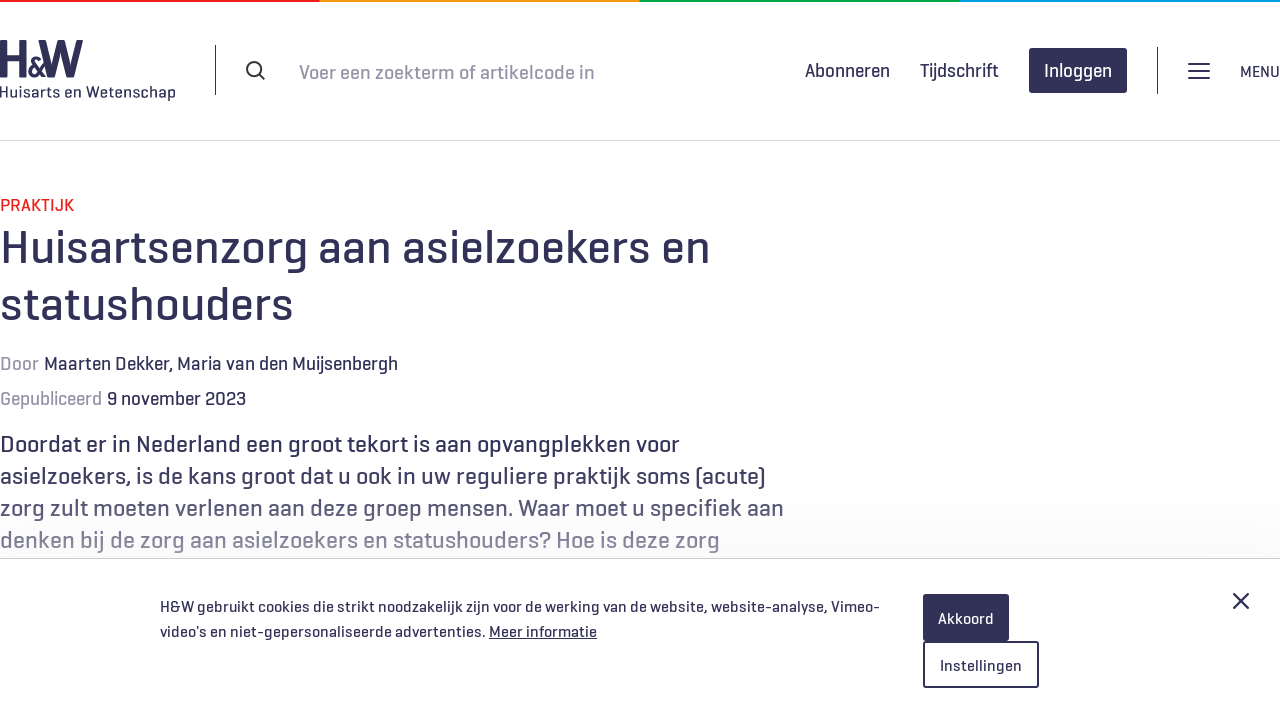

--- FILE ---
content_type: text/javascript
request_url: https://www.henw.org/files/js/js_ZyjbYrU0rBSTYYLe9LlVnDKcPyLmAvgX3K3lltu4_oU.js?scope=header&delta=3&language=nl&theme=henw&include=eJxNjoFuAzEIQ3_o2nxSRDiasRCIAt16-_pF7bSehCX7IVkugC2HrRupvH3-9I0eIawt7fM-QK5_cbsBpqXr0tnnIffK-o86zLZKPki_UxUrIBePYzXUF3OcJtKhMj5Bht0T7F80g506afibs3K8UgGnBGPIkQGR3NfaRnp6oonNYo8T6hDWLQv8HFnYg5TmJjWjWWNC01hbUo2eWYPqhGDTX-svbdo
body_size: 439
content:
/* @license GPL-2.0-or-later https://www.drupal.org/licensing/faq */
const mutationCallback=(mutationsList)=>{for(const mutation of mutationsList){if(mutation.type!=="attributes"||mutation.attributeName!=="data-cc-src")return;console.debug('old:',mutation.oldValue);console.debug('new:',mutation.target.getAttribute("data-cc-src"));}};function adsBaseInit(slot_id){const observer=new MutationObserver(mutationCallback);window.addEventListener("lg_cookiecontrol:consent_update",function(evt){console.debug("Consent updated");const newValues=evt.detail.value;for(const index in newValues){const value=newValues[index];if(value==="marketing"||value==="allow"){const runTagAfter1500Ms=setTimeout(function(){googletag.cmd.push(function(){googletag.pubads().setCookieOptions(1);googletag.display(slot_id);});console.debug("Google Tag Update.");},1500);console.debug("Google Tag Readying");}}observer.disconnect();});const gtm_source=document.querySelector("[data-cc-src=\"//www.googletagservices.com/tag/js/gpt.js\"]");if(gtm_source!==null)observer.observe(gtm_source,{attributes:true});else{googletag.cmd.push(function(){googletag.pubads().setCookieOptions(1);googletag.display(slot_id);});console.debug("Google Tag Update");}};


--- FILE ---
content_type: image/svg+xml
request_url: https://www.henw.org/themes/henw/images/icon-arrow-up-white.svg
body_size: 227
content:
<svg id="Layer_1" xmlns="http://www.w3.org/2000/svg" width="11.4" height="7.1" viewBox="0 0 11.4 7.1"><style>.st0{fill:none;stroke:#fff;stroke-width:2}</style><g id="Archief"><g id="Archief-Desktop" transform="translate(-1293 -211)"><g id="Group-4" transform="translate(1156 193)"><path id="Page-1-Copy-3" class="st0" d="M147.7 24.4l-5-5-5 5"/></g></g></g></svg>